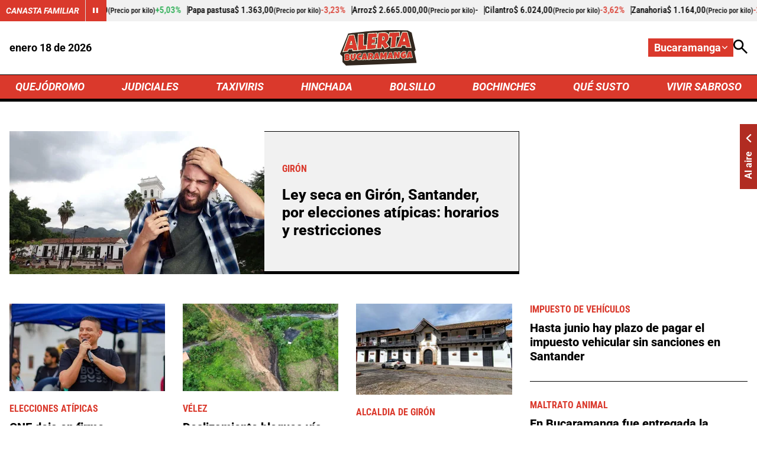

--- FILE ---
content_type: text/html; charset=utf-8
request_url: https://www.google.com/recaptcha/api2/aframe
body_size: 268
content:
<!DOCTYPE HTML><html><head><meta http-equiv="content-type" content="text/html; charset=UTF-8"></head><body><script nonce="vmMM7K8RGJQfR4kq2k7inw">/** Anti-fraud and anti-abuse applications only. See google.com/recaptcha */ try{var clients={'sodar':'https://pagead2.googlesyndication.com/pagead/sodar?'};window.addEventListener("message",function(a){try{if(a.source===window.parent){var b=JSON.parse(a.data);var c=clients[b['id']];if(c){var d=document.createElement('img');d.src=c+b['params']+'&rc='+(localStorage.getItem("rc::a")?sessionStorage.getItem("rc::b"):"");window.document.body.appendChild(d);sessionStorage.setItem("rc::e",parseInt(sessionStorage.getItem("rc::e")||0)+1);localStorage.setItem("rc::h",'1768742872199');}}}catch(b){}});window.parent.postMessage("_grecaptcha_ready", "*");}catch(b){}</script></body></html>

--- FILE ---
content_type: image/svg+xml
request_url: https://i.alerta.com.co/media/logos/2026/01/15/230203/alerta-bucaramanga.svg
body_size: 6883
content:
<?xml version="1.0" encoding="UTF-8"?><svg id="a" xmlns="http://www.w3.org/2000/svg" viewBox="0 0 363.6 167.27"><defs><style>.b{fill:#da392c;}.b,.c,.d,.e{stroke-width:0px;}.c{fill:#f5f3db;}.d{fill:none;}.e{fill:#32271e;}</style></defs><path class="e" d="M352.6,101.47l-1-1.1,7.2-6.6-8.3-35.5h0l-10.9-46.6-18.6-10C193.3-6.13,38.7,15.87,38.7,15.87L0,112.47l11.1,11.9.6,26.2,16.5,16.7,335.4-12.6-11-53.2h0Z"/><path class="c" d="M112.6,69.47c.1-1.1.1-2.2.1-3,0-8,.3-16.1.6-24,.3-6,.5-12.2.6-18.3,0-1-.1-1.9-.2-2.7,0-.5-.1-.9-.1-1.3l-.2-4.1-29.3,1.7-2,80,44.9-4.1,1.9-24.7-16.3.5ZM123.3,89.97l-37.1,3.4,1.8-71.8,21.6-1.3c0,1.3.3,2.6.3,3.8-.3,14.1-1.1,28.2-1.2,42.3,0,2.3-.3,7.1-.3,7.1l16.1-.5-1.2,17Z"/><path class="b" d="M108.7,66.37c.1-14.1.9-28.2,1.2-42.3,0-1.2-.3-2.5-.3-3.8l-21.6,1.3-1.8,71.8,37.1-3.4,1.2-17-16.1.5s.3-4.8.3-7.1Z"/><path class="d" d="M203.8,33.17l-.8,12.1c.8-.1,1.4-.3,1.8-.6,3.1-2.2,4.2-7,3-9.6-.6-1.3-2-2-4-1.9Z"/><path class="c" d="M200.1,29.77l-1.3,19.5s5.5.6,8.4-1.4c7.7-5.4,7.6-21.9-7.1-18.1ZM204.8,44.67c-.4.3-1,.5-1.8.6l.8-12.1c2-.1,3.4.6,4,1.9,1.2,2.6.1,7.4-3,9.6Z"/><path class="c" d="M221.5,57.57c3.2-2.5,5.9-5.6,8-9.2,4.1-7.3,5.1-17.3,2.3-24.9-2.1-5.9-6.1-10.1-11.6-12.1-5.4-2.1-10.1-1.9-14.6-1.7-1.6.1-3.3.2-5.1.1h-.3l-18.2,2.1-.8.5c-1.7,1.1-1.9,2.3-2.3,5.9-.3,1.8-.5,4.4-.9,7.8-.6,6.3-1.5,14.7-2.3,23.6-3.2,34.7-2.9,36.1-2.8,36.8l.7,3.6,25.5-3.2,1.2-12.8c2.4,3.3,7,9.7,8.9,13.6l1.8,3.7,25.2-13.3-14.7-20.5ZM201.9,69.57l-4.7-5.2-1.8,19-18.6,2.4c-.4-2.1,6-69.6,6.5-70l17-2c6.7.2,11.9-1.1,18.5,1.3,12.1,4.5,12.8,21.4,7.2,31.3-2.1,3.8-5.1,6.9-8.8,9.2l-1.6.7,14.6,20.4-17.4,9.3c-2.8-5.8-10.9-16.4-10.9-16.4Z"/><path class="b" d="M215.6,56.27l1.6-.7c3.7-2.3,6.7-5.4,8.8-9.2,5.6-9.9,4.9-26.8-7.2-31.3-6.6-2.4-11.8-1.1-18.5-1.3l-17,2c-.5.4-6.9,67.9-6.5,70l18.6-2.4,1.8-19,4.7,5.2s8.1,10.6,10.9,16.4l17.4-9.3-14.6-20.4ZM207.2,47.87c-2.9,2-8.4,1.4-8.4,1.4l1.3-19.5c14.7-3.8,14.8,12.7,7.1,18.1Z"/><path class="c" d="M232.6,9.57l-3.2,25,13.4-.1-4.7,51.9,27.2-3.2,4.4-49.6,14-.4.6-25.6-51.7,2ZM279.7,29.27l-13.7.4-4.4,49.9-19.1,2.3,4.6-51.4h-13.7l2.6-17.1,44.1-1.7-.4,17.6Z"/><polygon class="b" points="233.4 30.47 247.1 30.47 242.5 81.87 261.6 79.57 266 29.67 279.7 29.27 280.1 11.67 236 13.37 233.4 30.47"/><path class="c" d="M153.7,63.97l14-1.2,3.8-23.7-15.5.9.5-2.8,21.4-1.7-1-23.7-46.2,2.1-6.6,79.8,47.1-3.8,3.9-25.1-21.7,1.4.3-2.2ZM170.3,68.97l-2.6,17.1-39.3,3.3,5.9-71.7,38.7-1.8.7,16-20.7,1.6-1.7,10.8,15.5-.9-2.5,15.8-14.1,1.1-1.6,10.2,21.7-1.5Z"/><polygon class="b" points="150.2 60.27 164.3 59.17 166.8 43.37 151.3 44.27 153 33.47 173.7 31.87 173 15.87 134.3 17.67 128.4 89.37 167.7 86.07 170.3 68.97 148.6 70.47 150.2 60.27"/><polygon class="c" points="309.8 53.27 306.1 36.47 303.7 37.07 297.2 53.37 309.8 53.27"/><path class="c" d="M321.2,11.57l-.1-.6-.3-.5c-1.5-2.4-3.9-2.5-4.8-2.6h-.2c-1.4-.2-6.3-.3-10.1-.4-9.4-.2-9.8.2-10.9.9l-1,.7-28.4,74.1,25.8-.4,3.4-8.8,15.6.5c.3,1.2.4,3,.5,3.7,0,.4.1.8.1,1.1l.4,3.3,28,1.7-18-72.7ZM312.4,70.57l-20.5-.6-3.5,8.9-17.2.3,25.8-67.5c.8-.5,16.2-.1,18.4.1.8.1,1.5,0,2,.8l16.6,67.4-19.3-1.2c-.2-1.9-.4-7.6-2.3-8.2Z"/><path class="b" d="M317.4,12.57c-.5-.8-1.2-.7-2-.8-2.2-.2-17.6-.6-18.4-.1l-25.8,67.5,17.2-.3,3.5-8.9,20.5.6c1.9.6,2.1,6.3,2.3,8.2l19.3,1.2-16.6-67.4ZM306.1,36.47l3.7,16.8-12.6.1,6.5-16.3,2.4-.6Z"/><polygon class="d" points="54.1 65.87 52.7 58.27 49.8 66.37 54.1 65.87"/><path class="c" d="M68.6,23.57l-.4-.6c-1.6-2.5-4.2-2.4-5.1-2.4h-.2c-1.5,0-6.6.3-10.5.6-9.6.8-10.1,1.1-11.1,1.9l-.9.7L10.9,104.07l26.7-2.9,3.5-9.5,16.5-1.1c.2,1.2.3,2.9.4,3.6,0,.4.1.8.1,1.1l.4,3.7,28.7-1-18.6-74.4ZM59.8,86.37l-21.4,1.4-3.6,9.7-17.9,2L43.8,26.27c.8-.6,16.8-1.7,19.1-1.7.8,0,1.6-.2,2.1.6,0-.1,17.3,68.9,17.3,68.9l-20.1.7c-.2-2-.4-7.9-2.4-8.4Z"/><path class="c" d="M58.9,69.27l-3.7-19.3-3.9.6-7.3,20.3,14.9-1.6ZM52.7,58.27l1.4,7.6-4.3.5,2.9-8.1Z"/><path class="b" d="M65,25.17c-.5-.8-1.3-.6-2.1-.6-2.3,0-18.3,1.1-19.1,1.7l-26.9,73.2,17.9-2,3.6-9.7,21.4-1.4c2,.5,2.2,6.4,2.4,8.4l20.1-.7s-17.3-69-17.3-68.9ZM55.2,49.97l3.7,19.3-14.9,1.6,7.3-20.3,3.9-.6Z"/><polygon class="d" points="122 108.87 110.4 109.87 101.3 138.37 111.9 138.97 113 134.17 117.8 133.97 118.9 138.77 118.9 138.77 129.3 136.97 122 108.87"/><path class="d" d="M33.8,142.97c.5,0,1-.1,1.5-.1s1-.1,1.5-.2c-.5.1-1,.2-1.5.2-.6,0-1.1.1-1.5.1Z"/><polygon class="d" points="171.8 125.47 174.9 125.37 174.9 125.37 173.5 118.07 171.8 125.47"/><path class="d" d="M147.7,116.77c-.1-.5-.4-.9-.7-1.2-.3-.3-.7-.6-1.1-.8s-1-.3-1.6-.2c-.3,0-.5,0-.8.1-.3,0-.5.1-.8.2l-.6,7.9h.5c.6,0,1.2-.1,1.8-.3s1.2-.4,1.7-.8c.5-.3.9-.8,1.2-1.3s.5-1.1.5-1.8h0c.1-.7,0-1.3-.1-1.8Z"/><polygon class="d" points="211.8 104.87 211.8 104.87 205.7 119.87 205.7 119.97 211.8 104.87"/><path class="d" d="M154.3,124.97c.6-.7,1.2-1.4,1.6-2.1.4-.8.8-1.6,1-2.5s.3-1.9.4-3h0c0,1.1-.2,2.1-.4,3s-.5,1.7-1,2.5c-.4.8-1,1.5-1.6,2.1-.7.7-1.5,1.3-2.4,1.9l4.7,8.8h0l-4.7-8.8c.9-.6,1.7-1.2,2.4-1.9Z"/><path class="d" d="M45.3,130.67c-.2-.4-.4-.7-.7-1s-.5-.6-.8-.9c.3.3.6.6.8.9.3.3.5.6.7,1Z"/><path class="d" d="M35.1,121.17c-.2-.2-.5-.3-.8-.4s-.5-.1-.8-.1-.5.1-.8.2-.5.2-.8.3l-.3,4.7c.3,0,.7-.1,1.2-.1s.9-.2,1.4-.4c.4-.2.8-.5,1.1-.9s.5-.9.5-1.5c0-.4-.1-.8-.2-1-.1-.4-.3-.7-.5-.8Z"/><path class="d" d="M81.5,136.67c-1.1-1.1-1.9-2.4-2.5-4-.6-1.5-.9-3.2-.8-5,.1-2.4.5-4.7,1.2-6.8.7-2.2,1.8-4.1,3.2-5.7,1.4-1.7,3-3,5-4s4.2-1.6,6.8-1.7h0c-2.5.1-4.8.7-6.8,1.7s-3.6,2.3-5,4-2.4,3.6-3.2,5.7c-.7,2.2-1.1,4.4-1.2,6.8,0,1.8.2,3.5.8,5,.5,1.5,1.3,2.9,2.5,4,1.1,1.1,2.4,2,3.9,2.6s3.1.9,4.9.8h0c-1.8.1-3.4-.2-4.9-.8-1.6-.7-2.9-1.5-3.9-2.6Z"/><path class="d" d="M45.4,137.57h0c.5-.9.7-1.9.7-3.1h0c0,1.2-.3,2.2-.7,3.1Z"/><path class="d" d="M34.7,130.27c-.3-.2-.6-.3-1-.3-.3-.1-.7-.1-1-.1-.4,0-.8.1-1.2.2l-.2,4.8c.2,0,.4.1.6.1h.6c.3,0,.6,0,1-.1s.7-.2,1-.4.6-.5.8-.8.3-.8.3-1.3-.1-1-.3-1.3-.4-.6-.6-.8Z"/><path class="d" d="M96.1,118.97c-1,0-2,.2-3,.5s-1.8.8-2.5,1.3c-.4.3-.7.6-1,1,.3-.4.6-.7,1-1,.7-.6,1.6-1,2.5-1.3s2-.4,3-.5h1.2c.4,0,.8.1,1.2.2h0c-.4-.1-.8-.2-1.2-.2h-1.2Z"/><path class="d" d="M41.2,141.27c-.9.4-1.9.7-2.9,1,.9-.2,1.9-.6,2.9-1Z"/><path class="d" d="M61.5,130.67c.1-.4.2-.8.4-1.3.2-.8.4-1.6.5-2.5.2-.9.3-1.8.4-2.7.1-.9.2-1.7.3-2.5s.1-1.4.2-2c0-.6.1-1,.1-1.3v-5.8l-.2,1c-.4,2.2-.8,4.4-1.2,6.6-.3,2.2-.5,4.3-.6,6.5v1c0,.4,0,.9.1,1.5-.1.4-.1.9,0,1.5Z"/><polygon class="d" points="144.2 128.97 141.7 129.17 141 137.97 132.1 138.37 132.1 138.37 141 137.97 141.7 129.17 144.2 129.07 147.2 137.87 147.2 137.87 147.2 137.87 144.2 128.97"/><polygon class="d" points="281.9 131.27 271 132.67 265.6 117.57 264.2 133.27 254.9 133.57 254.9 133.67 264.2 133.27 265.6 117.57 271 132.77 281.9 131.27 281.9 131.27 284.3 102.57 284.2 102.57 281.9 131.27"/><polygon class="d" points="236.9 122.97 240 122.87 240.1 122.87 238.7 115.57 236.9 122.97"/><polygon class="d" points="328 119.47 331.1 119.37 331.2 119.37 329.8 112.07 328 119.47"/><path class="d" d="M244.8,104.17l-11.6,1,11.6-1Z"/><polygon class="d" points="324.3 101.67 335.9 100.67 343.2 128.77 343.2 128.77 335.9 100.67 324.3 101.67 315.2 130.17 315.2 130.17 324.3 101.67"/><polygon class="d" points="199.9 121.77 199.9 121.77 202.9 133.47 206.5 133.27 206.5 133.27 202.9 133.47 199.9 121.77"/><polygon class="d" points="241.7 133.97 241.7 133.97 240.6 129.27 241.7 133.97"/><polygon class="d" points="220.1 135.47 210.6 136.27 211.2 119.97 211.2 119.97 210.6 136.27 220.1 135.47 220.1 135.57 220.1 135.47"/><polygon class="d" points="191.1 106.97 191.1 106.97 189.8 136.17 199.5 135.47 199.5 135.47 189.8 136.17 191.1 106.97"/><path class="d" d="M147.1,115.47c-.3-.3-.7-.6-1.1-.8-.4-.2-1-.2-1.6-.2-.3,0-.5.1-.8.1s-.6.1-.8.2l-.6,7.9h.5c.6,0,1.2-.1,1.8-.3s1.2-.5,1.7-.8c.5-.3.9-.8,1.2-1.3.3-.5.5-1.1.6-2,0-.6-.1-1.1-.2-1.6-.2-.4-.4-.8-.7-1.2Z"/><polygon class="d" points="171.8 125.47 174.9 125.37 173.6 118.07 171.8 125.47"/><polygon class="d" points="236.9 122.97 240 122.87 238.7 115.57 236.9 122.97"/><polygon class="d" points="114 127.67 117.2 127.57 115.8 120.27 114 127.67"/><path class="d" d="M35.2,121.07c-.3-.2-.5-.3-.8-.4-.3-.1-.6-.1-.8-.1-.3.1-.5.1-.8.2-.3.1-.6.2-.8.3l-.3,4.7c.3,0,.7,0,1.2-.1s.9-.2,1.4-.4c.4-.2.8-.5,1.1-.9.3-.4.5-.9.6-1.6,0-.4,0-.7-.2-1-.2-.3-.4-.5-.6-.7Z"/><path class="d" d="M34.7,130.17c-.3-.1-.7-.3-1-.3-.4-.1-.7-.1-1-.1-.4,0-.8.1-1.2.2l-.2,4.8c.2,0,.4.1.6.1h.6c.3,0,.6,0,1-.1.4-.1.7-.2,1-.4s.6-.5.8-.8c.2-.3.3-.7.4-1.3,0-.5-.1-.9-.3-1.3-.2-.4-.4-.6-.7-.8Z"/><polygon class="d" points="328 119.47 331.1 119.37 329.8 112.07 328 119.47"/><path class="b" d="M110.3,110.07l-9.1,28.4,10.6.6,1.2-4.8,4.8-.2,1.1,4.7,10.4-1.8-7.4-27.9-11.6,1ZM114,127.67l1.8-7.4,1.4,7.3-3.2.1Z"/><path class="b" d="M336,100.57l-11.7,1.1-9.1,28.4,10.6.6,1.2-4.8,4.8-.2,1.1,4.7,10.4-1.7-7.3-28.1ZM328,119.47l1.8-7.4,1.3,7.3-3.1.1Z"/><path class="b" d="M45.3,130.67c-.2-.4-.4-.7-.7-1-.3-.3-.5-.6-.8-.9s-.6-.5-1-.7c-.7-.4-1.5-.8-2.4-1,.8-.2,1.4-.5,2-.9.6-.4,1.1-.9,1.6-1.5.4-.6.8-1.2,1-1.9.2-.7.4-1.4.4-2.2,0-1.2-.1-2.2-.4-3.2s-.8-1.7-1.3-2.3c-.6-.7-1.3-1.2-2.1-1.7-.8-.4-1.6-.8-2.6-1-.9-.3-1.9-.4-2.9-.5s-2-.1-3-.1c-.8,0-1.7.1-2.6.2-.9.1-1.8.3-2.7.5-.9.2-1.8.5-2.7.8-.9.3-1.7.6-2.5,1l-.8,27.2c.8.4,1.6.6,2.5.9.9.2,1.8.4,2.7.5.9.1,1.8.2,2.8.2h2.7c.4,0,.9,0,1.4-.1.5,0,1-.1,1.5-.1.5-.1,1-.1,1.5-.2.5-.1,1-.2,1.5-.3,1-.2,2-.6,2.9-1,.9-.4,1.8-.9,2.5-1.5.7-.6,1.3-1.4,1.8-2.2.4-.9.7-1.9.7-3,0-.9-.1-1.8-.4-2.6-.2-.6-.4-1-.6-1.4ZM35.3,133.57c-.2.3-.5.6-.8.8s-.6.3-1,.4c-.4.1-.7.1-1,.1h-.6c-.2,0-.4-.1-.6-.1l.2-4.8c.4-.1.8-.2,1.2-.2.3,0,.6,0,1,.1.3,0,.7.2,1,.3.3.2.5.4.7.8.2.4.3.8.3,1.3-.1.6-.2,1-.4,1.3ZM35.4,124.37c-.3.4-.7.7-1.1.9-.5.2-.9.3-1.4.4s-.9.1-1.2.1l.3-4.7c.2-.1.5-.2.8-.3.3-.1.5-.1.8-.2.2,0,.5,0,.8.1.3.1.5.2.8.4.2.2.4.4.6.7.2.3.2.6.2,1-.1.7-.3,1.2-.6,1.6Z"/><path class="b" d="M65.4,111.97c0,1.1.1,2.2.1,3.3v3.3c0,.3,0,.7-.1,1.3,0,.6-.1,1.3-.1,2.1-.1.8-.2,1.6-.3,2.6-.1.9-.2,1.8-.4,2.8-.2.9-.3,1.8-.5,2.7-.2.8-.4,1.6-.7,2.3-.3.7-.6,1.2-.9,1.6-.3.4-.7.6-1.1.6s-.6-.1-.9-.5c-.3-.4-.5-.7-.6-1.2-.2-.5-.3-1-.4-1.7-.1-.6-.2-1.2-.2-1.8s-.1-1.1-.1-1.6v-1.1c.1-2.2.3-4.5.6-6.7.3-2.2.7-4.5,1.2-6.7h-9.7c-.4,2-.8,3.9-1,5.9s-.4,3.9-.5,5.9c0,1.3,0,2.6.1,4,.1,1.4.2,2.7.5,4.1.3,1.3.6,2.6,1.2,3.7.6,1.1,1.2,2.2,2,3,.8.9,1.8,1.5,3,2,1.2.5,2.6.7,4.2.6,1.4,0,2.6-.3,3.8-.9,1.1-.5,2.2-1.2,3.1-2.1.9-.9,1.8-1.9,2.5-3,.7-1.1,1.4-2.3,2-3.6.6-1.3,1-2.6,1.4-4,.4-1.4.7-2.8,1-4.1.3-1.3.5-2.6.6-3.9.1-1.3.2-2.4.2-3.4-.2-2-.2-4-.3-5.9l-9.7.4Z"/><path class="b" d="M89.6,121.87c.3-.4.6-.7,1-1,.7-.6,1.6-1,2.5-1.3.9-.3,1.9-.5,3-.5h1.2c.4,0,.8.1,1.2.2l1.4-8.9c-.8-.4-1.8-.6-2.8-.8-.5-.1-1-.1-1.5-.1h-1.4c-2.5.1-4.8.7-6.8,1.7s-3.6,2.3-5,4c-1.4,1.7-2.4,3.6-3.2,5.7-.7,2.2-1.1,4.4-1.2,6.8,0,1.8.2,3.5.8,5,.6,1.5,1.5,2.9,2.5,4,1.1,1.1,2.4,2,3.9,2.6,1.5.6,3.1.9,4.9.8.6,0,1.2-.1,1.9-.2.7-.1,1.3-.3,2-.5.7-.2,1.3-.4,2-.6.6-.2,1.2-.5,1.8-.8l1.2-10c-.4.3-.9.5-1.4.8-.5.3-1,.5-1.6.7s-1.1.4-1.7.5c-.6.1-1.1.2-1.6.2-.7,0-1.3,0-1.9-.2-.6-.2-1-.4-1.5-.7-.4-.3-.7-.8-.9-1.3s-.3-1.2-.3-1.9c0-1.1.3-2.1.7-3,.2-.4.5-.8.8-1.2Z"/><path class="b" d="M153.8,109.57c-1.1-.8-2.4-1.5-3.9-1.8-1.5-.4-3-.6-4.6-.5-1,0-2,.1-3,.2-1,.1-1.9.2-2.9.4s-1.9.4-2.9.7c-1,.3-1.9.6-2.9,1-.1,1.6-.2,3.2-.3,4.8-.1,1.6-.1,3.2-.2,4.8-.2,3.2-.4,6.4-.5,9.6-.2,3.2-.3,6.4-.5,9.6l8.9-.3.6-8.8,2.6-.2,2.9,8.9,9.4-2.2-4.7-8.8c1-.7,1.8-1.3,2.5-2,.6-.7,1.2-1.4,1.6-2.1.4-.8.8-1.6,1-2.5.2-.9.3-1.9.4-3,0-1.8-.3-3.3-.9-4.6-.6-1.3-1.5-2.4-2.6-3.2ZM147.4,120.27c-.3.5-.7,1-1.2,1.3-.5.3-1.1.6-1.7.8s-1.2.3-1.8.3h-.5l.6-7.9c.2-.1.5-.2.8-.2s.5-.1.8-.1c.6,0,1.2,0,1.6.2.4.2.8.5,1.1.8.3.4.5.8.7,1.2.1.5.2,1,.2,1.6-.1.9-.3,1.5-.6,2Z"/><path class="b" d="M168,107.67l-9.1,28.5,10.6.7,1.2-4.8,4.8-.2,1.1,4.7,10.3-1.8-7.3-28.1-11.6,1ZM171.8,125.47l1.8-7.4,1.3,7.3-3.1.1Z"/><polygon class="b" points="205.7 119.97 201.8 106.07 191.1 106.97 189.8 136.17 199.5 135.47 199.9 121.77 202.9 133.47 206.5 133.27 211.2 119.97 210.6 136.27 220.1 135.47 223 104.47 211.8 104.87 205.7 119.97"/><path class="b" d="M233.2,105.17l-9.1,28.4,10.6.7,1.2-4.8,4.8-.2,1.1,4.7,10.4-1.8-7.3-28.1-11.7,1.1ZM236.9,122.97l1.8-7.4,1.3,7.3-3.1.1Z"/><polygon class="b" points="273.7 117.67 266.9 102.77 256.5 103.67 254.9 133.57 264.2 133.27 265.6 117.57 271 132.67 281.9 131.27 284.2 102.57 274.4 103.27 273.7 117.67"/><path class="b" d="M300.6,114.17l-.4,6.3,5-.1-.2,1.6c-.4.4-.9.6-1.5.8-.6.2-1.1.2-1.6.3-.8,0-1.5-.1-2-.4-.6-.3-1.1-.7-1.4-1.2-.4-.5-.7-1.1-.8-1.8-.2-.7-.2-1.4-.2-2.1,0-1.2.3-2.2.7-3.2.5-.9,1-1.8,1.8-2.4.7-.7,1.6-1.2,2.6-1.6s2-.6,3.1-.6c.8,0,1.6,0,2.4.1s1.6.2,2.4.5l.8-8.1c-.5-.3-1.1-.5-1.7-.7-.6-.2-1.3-.3-2-.4-.7-.1-1.3-.2-2-.2h-1.9c-1.6.1-3.1.3-4.5.8-1.4.5-2.7,1.2-3.9,2-1.2.8-2.3,1.8-3.2,2.9-1,1.1-1.8,2.4-2.5,3.7s-1.2,2.7-1.6,4.2c-.4,1.5-.6,3-.7,4.5-.1,2,.2,3.9.9,5.6.6,1.7,1.6,3.2,2.8,4.4,1.2,1.2,2.6,2.2,4.3,2.9,1.7.7,3.5,1,5.5.9,1,0,2.1-.2,3.3-.4,1.2-.2,2.3-.6,3.4-1,1.1-.5,2.1-1,3.1-1.7,1-.7,1.8-1.4,2.5-2.3l.2-14.2c-2.4.2-4.5.3-6.5.5-2.1.1-4.1.3-6.2.4Z"/><path class="d" d="M110.3,109.97l-9.1,28.5,10.6.6,1.2-4.8,4.8-.2,1.1,4.7,10.3-1.7-7.3-28.1-11.6,1ZM114.1,127.67l1.8-7.4,1.3,7.3-3.1.1Z"/><path class="d" d="M168,107.57l-9.1,28.5,10.6.7,1.2-4.8,4.7-.3,1.1,4.7,10.4-1.7-7.3-28.1-11.6,1ZM171.8,125.47l1.7-7.4,1.4,7.3-3.1.1Z"/><path class="d" d="M145.4,117.07s-.1-.1-.3-.2c-.1,0-.2-.1-.4-.1l-.2,3.3c.1-.1.3-.2.4-.3.2-.2.4-.4.6-.7.1-.1.2-.4.2-.6,0-.3,0-.6-.1-.9,0-.2-.1-.4-.2-.5Z"/><path class="d" d="M154.3,124.87c.6-.6,1.2-1.3,1.6-2.1.5-.8.8-1.6,1-2.5.2-.9.4-1.9.4-3,0-1.8-.3-3.3-.9-4.6-.6-1.3-1.5-2.4-2.6-3.2-1.1-.8-2.4-1.4-3.9-1.8s-3-.6-4.6-.5c-1,.1-2,.1-3,.2-1,.1-1.9.2-2.9.4-1,.2-1.9.4-2.9.7-.9.3-1.9.6-2.9,1-.1,1.6-.2,3.2-.3,4.8-.1,1.6-.1,3.2-.2,4.8-.2,3.2-.4,6.4-.5,9.6-.2,3.2-.3,6.4-.5,9.6l8.9-.3.7-8.8,2.6-.2,2.9,8.9,9.4-2.2-4.7-8.9c1-.6,1.7-1.2,2.4-1.9ZM147.3,120.37c-.3.5-.7,1-1.2,1.3-.5.4-1.1.6-1.7.8-.6.2-1.2.3-1.8.3h-.5l.6-7.9c.3-.1.5-.2.8-.2.2-.1.5-.1.8-.1.6-.1,1.2,0,1.6.2.4.2.8.5,1.1.8.3.3.6.8.6,1.4.1.5.2,1,.2,1.6,0,.7-.2,1.3-.5,1.8Z"/><path class="d" d="M65.2,111.97c.1,1.1.1,2.2.1,3.3.1,1.1,0,2.2,0,3.3,0,.2-.1.7-.1,1.3s0,1.3-.1,2.1c-.1.8-.2,1.7-.3,2.6-.1,1-.2,1.9-.4,2.8-.1,1-.3,1.9-.5,2.7-.2.9-.4,1.6-.7,2.3-.3.7-.6,1.2-.9,1.6s-.7.6-1.1.6-.7-.2-.9-.5c-.2-.3-.4-.7-.6-1.2s-.3-1.1-.4-1.7c-.1-.6-.2-1.2-.2-1.8-.1-.6-.1-1.1-.1-1.6v-1.1c.1-2.2.3-4.5.6-6.7.4-2.2.8-4.5,1.2-6.7h-9.7c-.4,2-.8,3.9-1,5.9-.3,2-.4,3.9-.5,5.9,0,1.3,0,2.6.1,4,.1,1.4.2,2.8.5,4.1s.7,2.6,1.2,3.7c.5,1.1,1.2,2.1,2,3,.8.8,1.8,1.5,3,2,1.2.4,2.6.7,4.2.6,1.4-.1,2.7-.4,3.8-.9,1.1-.6,2.2-1.2,3.1-2.1.9-.9,1.8-1.9,2.5-3,.8-1.1,1.5-2.3,2-3.6s1-2.6,1.4-4c.4-1.4.7-2.8,1-4.1.3-1.3.5-2.6.6-3.9.1-1.2.2-2.4.2-3.4,0-2,0-4-.3-5.9l-9.7.4Z"/><path class="d" d="M45.6,131.77c-.2-.4-.3-.9-.5-1.2-.2-.3-.5-.7-.7-1-.2-.3-.5-.6-.8-.9-.3-.2-.6-.5-1-.7-.7-.5-1.5-.8-2.4-1,.7-.2,1.4-.5,2-.9.6-.5,1.2-.9,1.6-1.5.4-.6.8-1.2,1-1.9.2-.7.4-1.4.4-2.2.1-1.2-.1-2.3-.4-3.2-.3-.9-.7-1.6-1.3-2.3-.6-.7-1.3-1.3-2.1-1.7-.8-.4-1.7-.7-2.6-1-.9-.2-1.9-.4-2.9-.5-1-.1-2-.1-3-.1-.8,0-1.7.1-2.6.2-.9.1-1.8.3-2.7.5-.9.3-1.8.5-2.7.8-.9.3-1.7.7-2.5,1l-.8,27.2c.8.4,1.6.7,2.5.9.9.2,1.8.4,2.7.5,1,.1,1.9.2,2.8.2h2.7c.5,0,.9-.1,1.4-.1s1-.1,1.5-.1,1-.1,1.5-.2c.5-.1,1-.2,1.5-.3,1-.3,2-.6,2.9-1,.9-.4,1.8-.9,2.5-1.5.8-.6,1.3-1.3,1.8-2.2.5-.9.7-1.9.6-3.2,0-.9-.1-1.8-.4-2.6ZM35.2,133.67c-.2.3-.5.6-.8.8-.3.2-.6.4-1,.4s-.7.1-1,.1h-.6c-.2,0-.4-.1-.6-.1l.2-4.8c.4-.1.8-.2,1.2-.2.3,0,.7,0,1,.1.4,0,.7.1,1,.3.3.2.4.5.6.8.2.3.3.8.3,1.3s-.1,1-.3,1.3ZM35.3,124.47c-.3.4-.7.7-1.1.9-.5.2-.9.3-1.4.4-.5,0-.9.1-1.2.1l.3-4.7c.3-.1.5-.2.8-.3.3-.1.5-.2.8-.2s.5,0,.8.1c.3.1.6.2.8.4.2.1.4.4.5.7.1.2.2.6.2,1,0,.7-.2,1.2-.5,1.6Z"/><path class="d" d="M61.4,130.67c.2-.4.3-.8.4-1.3.2-.8.4-1.7.5-2.5.2-.9.3-1.8.4-2.7.1-.9.2-1.7.3-2.5.1-.7.2-1.4.2-2,.1-.6.1-1,.1-1.3v-5.8l-.2,1c-.5,2.2-.9,4.4-1.2,6.6-.3,2.2-.5,4.4-.6,6.5h-.2v.9c0,.5.1,1,.1,1.5.1.6.1,1.1.2,1.6Z"/><path class="d" d="M96.2,129.37c-.6.2-1.1.4-1.7.5-.6.1-1.1.2-1.6.2-.7,0-1.3-.1-1.9-.2-.6-.1-1.1-.4-1.5-.7s-.7-.8-.9-1.3c-.2-.5-.3-1.2-.3-1.9,0-1.1.2-2.1.7-3,.2-.4.5-.8.8-1.2.3-.4.6-.7,1-1,.7-.5,1.6-1,2.5-1.3.9-.3,1.9-.5,2.9-.5h1.2c.4,0,.8.1,1.2.2l1.4-8.9c-.9-.4-1.8-.7-2.8-.8-.5,0-1-.1-1.5-.1h-1.4c-2.6.1-4.8.7-6.8,1.7s-3.6,2.3-5,4c-1.4,1.6-2.5,3.5-3.2,5.7-.7,2.1-1.1,4.4-1.2,6.8-.1,1.8.2,3.5.8,5,.6,1.6,1.4,2.9,2.5,4,1.1,1.1,2.4,2,3.9,2.6,1.5.6,3.1.9,4.9.8.6,0,1.2-.1,1.9-.2.7-.2,1.3-.3,2-.5.7-.1,1.4-.4,2-.6.7-.2,1.2-.5,1.8-.8l1.3-10c-.4.3-.9.5-1.4.8s-1.1.5-1.6.7Z"/><path class="d" d="M306.5,113.77c-2.1.1-4.1.3-6.2.4l-.4,6.3,5-.1-.1,1.6c-.4.4-.9.6-1.5.8-.5.2-1.1.3-1.6.3-.7,0-1.4-.1-2-.4-.5-.3-1-.7-1.4-1.2-.3-.5-.6-1.1-.8-1.8s-.2-1.4-.2-2.1c0-1.2.3-2.3.7-3.2.5-.9,1.1-1.7,1.8-2.4.8-.7,1.6-1.2,2.6-1.6.9-.4,2-.6,3.1-.6.8,0,1.6,0,2.4.1.8.1,1.6.2,2.4.5l.8-8.1c-.5-.3-1-.5-1.7-.7s-1.3-.3-2-.4c-.6-.1-1.3-.2-2-.2h-1.9c-1.6,0-3.1.3-4.5.8-1.4.5-2.7,1.2-3.9,2-1.2.8-2.2,1.8-3.2,2.9-1,1.2-1.8,2.4-2.5,3.7s-1.2,2.7-1.6,4.2-.7,3-.7,4.5c0,2,.3,3.9.9,5.6.7,1.7,1.6,3.1,2.8,4.4,1.2,1.3,2.6,2.2,4.3,2.9s3.5,1,5.5.9c1,0,2.1-.2,3.3-.4,1.2-.2,2.3-.6,3.4-1,1.1-.5,2.1-1,3.1-1.7,1-.7,1.8-1.4,2.5-2.3l-.2-14.1c-2,.1-4.1.3-6.2.4Z"/><path class="d" d="M335.9,100.67l-11.6,1-9.1,28.5,10.6.6,1.2-4.8,4.7-.2,1.1,4.7,10.4-1.7-7.3-28.1ZM328,119.47l1.8-7.4,1.3,7.3-3.1.1Z"/><polygon class="d" points="273.5 117.67 266.7 102.77 256.3 103.67 254.7 133.67 264.1 133.27 265.5 117.57 270.9 132.67 281.9 131.27 284.1 102.57 274.3 103.27 273.5 117.67"/><polygon class="d" points="211.8 104.97 205.7 119.97 201.9 106.17 191.2 106.97 189.9 136.17 199.5 135.47 199.9 121.77 202.8 133.37 206.5 133.27 211.2 119.97 210.6 136.27 220.2 135.67 223 104.57 211.8 104.97"/><path class="d" d="M233.1,105.17l-9.1,28.4,10.6.7,1.2-4.8,4.8-.2,1.1,4.7,10.3-1.7-7.3-28.1-11.6,1ZM236.9,122.97l1.8-7.4,1.4,7.3-3.2.1Z"/><path class="c" d="M34.6,130.27c-.3-.2-.6-.3-1-.3-.3-.1-.7-.1-1-.1-.4,0-.8.1-1.2.2l-.2,4.8c.2,0,.4.1.6.1h.6c.3,0,.6-.1,1-.1s.7-.2,1-.4c.3-.2.6-.5.8-.8s.3-.8.3-1.3-.1-1-.3-1.3c-.2-.3-.3-.6-.6-.8Z"/><polygon class="c" points="114.1 127.67 117.2 127.57 115.9 120.27 114.1 127.67"/><path class="c" d="M337.5,98.37l-14.8,1.3-7.6,23.8.2-12.5s-2.7.2-2.8.2l1-10.1-1.2-.7c-.7-.4-1.4-.7-2.2-.9-.7-.2-1.5-.4-2.3-.5-.8-.1-1.5-.2-2.2-.2h-2.1c-1.8.1-3.5.4-5.1,1-1.6.5-3.1,1.3-4.5,2.2-1.4.9-2.6,2-3.7,3.3-1.1,1.2-2,2.6-2.8,4.1s-1.3,3-1.8,4.7c-.1.4-.2.9-.3,1.3l1.2-15-14.2,1-.4,7.4-3.7-8.2-13.8,1.2-1.4,25.6-6.6-25.4-14.8,1.3-8.9,27.7,2.6-28.7-15,.6-4.2,10.5-2.6-9.4-14.5,1-1.1,25.2-6.7-25.7-14.8,1.3-8.8,27.4-3-5.5c.4-.3.8-.7,1.1-1,.8-.8,1.5-1.7,2-2.6.5-.9.9-1.9,1.2-3,.2-1,.4-2.2.4-3.4.1-2.1-.3-4-1.1-5.6-.8-1.6-1.9-2.9-3.3-4-1.3-1-2.9-1.8-4.6-2.2-1.4-.4-2.9-.6-4.5-.6h-.7c-1.1,0-2.1.1-3.1.2-1,.1-2.1.2-3.1.4s-2.1.4-3.1.7c-1,.3-2.1.7-3.1,1.1l-1.2.5-.1,1.3c-.1,1.6-.2,3.3-.3,4.9l-.2,4.8c-.2,3.2-.3,6.4-.5,9.6,0,1.1-.1,2.2-.2,3.4l-6.6-25.5-14.8,1.3-8.2,25.6,1.1-9.7-3.8,2.3c-.4.2-.8.5-1.3.7s-.9.4-1.4.6c-.5.2-.9.3-1.4.4-.4.1-.8.2-1.2.2h-.2c-.4,0-.7,0-1-.1-.3-.1-.5-.2-.6-.3-.1-.1-.2-.2-.3-.4-.1-.2-.2-.5-.1-1,0-.8.2-1.5.5-2.1s.7-1.1,1.2-1.5,1.1-.8,1.8-1,1.5-.4,2.3-.4h1c.3,0,.6.1.8.1l2.3.5,2-12.9-1.5-.7c-1-.5-2.2-.8-3.4-.9-.9-.1-1.7-.2-2.5-.2h-.8c-2.8.1-5.4.7-7.7,1.9-2.2,1.1-4.2,2.7-5.7,4.5-1.5,1.9-2.7,4-3.5,6.4-.1.2-.1.4-.2.5.1-1.1.2-2.2.2-3.1.1-2,0-4.1-.1-6.1l-.1-2.1-14,.5v1.1h-13.6l-.4,1.7c-.4,2-.8,4.1-1,6.1-.3,2-.4,4.1-.5,6.1,0,1.3,0,2.7.1,4.2,0,.7.1,1.3.2,2-.3-1-.8-1.9-1.4-2.7-.4-.5-.9-1-1.4-1.5.3-.3.5-.6.8-.9.6-.7,1-1.6,1.3-2.5.3-.9.5-1.9.5-2.9,0-1.5-.1-2.8-.5-3.9-.4-1.2-1-2.2-1.8-3.1-.8-.8-1.6-1.6-2.6-2.1-.9-.5-2-.9-3-1.2-1-.3-2.2-.5-3.3-.6-.8-.1-1.5-.1-2.3-.1h-1c-.9,0-1.9.1-2.9.3-1,.1-1.9.3-2.9.5s-2,.5-2.9.8c-1,.3-1.9.7-2.7,1l-1.2.5-.8,30,1.3.6c.9.4,1.9.8,2.9,1,1,.2,2,.4,2.9.6.9.2,2,.2,3,.2h2.8c.9,0,1.9-.1,3-.2,1.1-.1,2.2-.3,3.3-.6,1.1-.3,2.2-.7,3.3-1.1,1.1-.5,2.1-1.1,3-1.9.9-.8,1.7-1.8,2.3-2.9s.9-2.5,1-4v-.2c.3,1.3.7,2.5,1.2,3.7.6,1.4,1.4,2.6,2.4,3.7,1,1.1,2.3,1.9,3.7,2.5,1.3.5,2.8.8,4.5.8h.6c1.6-.1,3.2-.4,4.6-1,1.3-.6,2.6-1.4,3.7-2.4,1.1-1,2-2.1,2.9-3.4.8-1.2,1.5-2.5,2.1-3.9.6-1.4,1.1-2.8,1.5-4.3.2-.7.4-1.3.5-2v.1c-.1,2.1.3,4.1,1,5.9s1.7,3.4,3,4.7,2.9,2.4,4.6,3.1c1.6.6,3.4,1,5.2,1h.6c.7,0,1.4-.1,2.2-.2.8-.1,1.5-.3,2.2-.5.7-.2,1.4-.4,2.1-.7.6-.2,1.1-.5,1.6-.7l-.1.3,15.1.9,1.2-5h1.3l1.2,5,12.6-2.1-.1,1.5,13.2-.5.5-6.5,2.3,6.8,10.3-2.4v.1l15.1.9,1.2-5,1.3-.1,1.2,5,12.7-2.1-.1,1.6,14-1,.1-1.8,6.5-.2.5-1.4-.2,4.6,13.7-1.1.2-1.8,14.1.9,1.2-5h1.3l1.2,5,12.5-2.1-.1,1.5,13.6-.5.7-7.7,2.7,7.4,14.4-1.9,1.1-13c.1,1.8.4,3.6,1,5.2.7,2,1.8,3.7,3.2,5.2,1.4,1.5,3.1,2.6,5,3.4,1.8.7,3.7,1.1,5.7,1.1h.7c1.2,0,2.4-.2,3.7-.5,1.3-.3,2.5-.7,3.8-1.2,1.2-.5,2.4-1.1,3.5-1.9.4-.3.8-.6,1.2-.9l-.5,1.5,15.1.9,1.2-5h1.3l1.2,5,14.7-2.5-8.4-32.6ZM45.4,137.57c-.5.9-1,1.6-1.8,2.2-.7.6-1.6,1.1-2.5,1.5-.9.4-1.9.7-2.9,1-.5.1-1,.2-1.5.3-.5.1-1,.2-1.5.2s-1,.1-1.5.1-.9.1-1.4.1h-2.7c-.9,0-1.8-.1-2.8-.2-.9-.1-1.8-.3-2.7-.5-.9-.2-1.7-.5-2.5-.9l.8-27.2c.8-.3,1.6-.7,2.5-1,.9-.3,1.8-.5,2.7-.8.9-.2,1.8-.4,2.7-.5.9-.1,1.8-.2,2.6-.2,1,0,2,0,3,.1,1,.1,2,.3,2.9.5.9.3,1.8.6,2.6,1,.8.4,1.5,1,2.1,1.7.6.7,1,1.4,1.3,2.3.3.9.5,2,.4,3.2,0,.8-.2,1.5-.4,2.2-.2.7-.6,1.3-1,1.9-.4.6-1,1-1.6,1.5-.6.4-1.3.7-2,.9.9.2,1.7.5,2.4,1,.4.2.7.5,1,.7.3.3.6.6.8.9.2.3.5.7.7,1,.2.3.3.8.5,1.2.3.8.4,1.7.4,2.6.1,1.3-.1,2.3-.6,3.2ZM61.1,126.67h.2c.1-2.1.3-4.3.6-6.5.3-2.2.7-4.4,1.2-6.6l.2-1v5.8c0,.3,0,.7-.1,1.3,0,.6-.1,1.3-.2,2-.1.8-.2,1.6-.3,2.5-.1.9-.2,1.8-.4,2.7-.1.8-.3,1.7-.5,2.5-.1.5-.2.9-.4,1.3-.1-.5-.1-1-.2-1.6,0-.5-.1-1-.1-1.5v-.9ZM75,120.87c-.1,1.3-.3,2.6-.6,3.9-.3,1.3-.6,2.7-1,4.1-.4,1.4-.9,2.7-1.4,4s-1.2,2.5-2,3.6c-.7,1.1-1.6,2.1-2.5,3-.9.9-2,1.5-3.1,2.1-1.1.5-2.4.8-3.8.9-1.6.1-3-.2-4.2-.6-1.2-.5-2.2-1.2-3-2-.8-.9-1.5-1.9-2-3-.5-1.1-.9-2.4-1.2-3.7s-.4-2.7-.5-4.1c-.1-1.4-.1-2.7-.1-4,.1-2,.2-3.9.5-5.9.2-2,.6-3.9,1-5.9h9.7c-.4,2.2-.8,4.5-1.2,6.7-.3,2.2-.5,4.5-.6,6.7v1.1c0,.5,0,1,.1,1.6,0,.6.1,1.2.2,1.8.1.6.2,1.2.4,1.7s.4.9.6,1.2c.2.3.5.5.9.5s.8-.2,1.1-.6.6-.9.9-1.6c.3-.7.5-1.4.7-2.3.2-.8.4-1.7.5-2.7.2-.9.3-1.8.4-2.8.1-.9.2-1.8.3-2.6.1-.8.1-1.5.1-2.1s.1-1.1.1-1.3c0-1.1.1-2.2,0-3.3,0-1.1,0-2.2-.1-3.3l9.7-.4c.3,1.9.3,3.9.3,5.9,0,1-.1,2.2-.2,3.4ZM97.9,137.87c-.6.3-1.1.6-1.8.8-.6.2-1.3.5-2,.6-.7.2-1.3.3-2,.5-.7.1-1.3.2-1.9.2-1.8.1-3.4-.2-4.9-.8-1.5-.6-2.8-1.5-3.9-2.6-1.1-1.1-1.9-2.4-2.5-4-.6-1.5-.9-3.2-.8-5,.1-2.4.5-4.7,1.2-6.8.7-2.2,1.8-4.1,3.2-5.7,1.4-1.7,3-3,5-4s4.2-1.6,6.8-1.7h1.4c.5,0,1,.1,1.5.1,1,.1,1.9.4,2.8.8l-1.4,8.9c-.4-.1-.8-.2-1.2-.2h-1.2c-1,0-2,.2-2.9.5-.9.3-1.8.8-2.5,1.3-.4.3-.7.6-1,1-.3.4-.6.8-.8,1.2-.5.9-.7,1.9-.7,3,0,.7.1,1.4.3,1.9.2.5.5,1,.9,1.3s.9.6,1.5.7c.6.1,1.2.2,1.9.2.5,0,1-.1,1.6-.2.6-.1,1.1-.3,1.7-.5.5-.2,1.1-.4,1.6-.7s1-.5,1.4-.8l-1.3,10ZM118.9,138.77l-1.1-4.7-4.8.2-1.2,4.8-10.6-.6,9.1-28.5,11.6-1,7.3,28.1-10.3,1.7ZM147.2,137.87l-2.9-8.9-2.6.2-.7,8.8-8.9.3c.2-3.2.3-6.4.5-9.6.1-3.2.3-6.4.5-9.6.1-1.6.1-3.2.2-4.8.1-1.6.2-3.2.3-4.8,1-.4,2-.7,2.9-1,1-.3,1.9-.5,2.9-.7,1-.2,1.9-.3,2.9-.4,1-.1,2-.1,3-.2,1.6-.1,3.1.1,4.6.5s2.8,1,3.9,1.8c1.1.8,2,1.9,2.6,3.2.6,1.3.9,2.8.9,4.6,0,1.1-.2,2.1-.4,3-.2.9-.5,1.7-1,2.5-.4.8-1,1.5-1.6,2.1-.7.7-1.4,1.3-2.4,1.9l4.7,8.9-9.4,2.2ZM176.5,136.37l-1.1-4.7-4.7.3-1.2,4.8-10.6-.7,9.1-28.5,11.6-1,7.3,28.1-10.4,1.7ZM220.2,135.67l-9.6.6.6-16.3-4.7,13.3-3.7.1-2.9-11.6-.4,13.7-9.6.7,1.3-29.2,10.7-.8,3.8,13.8,6.1-15,11.2-.4-2.8,31.1ZM241.7,133.97l-1.1-4.7-4.8.2-1.2,4.8-10.6-.7,9.1-28.4,11.6-1,7.3,28.1-10.3,1.7ZM281.9,131.27l-11,1.4-5.4-15.1-1.4,15.7-9.4.4,1.6-30,10.4-.9,6.8,14.9.8-14.4,9.8-.7-2.2,28.7ZM310.4,129.77c-1,.7-2,1.2-3.1,1.7-1.1.4-2.2.8-3.4,1-1.2.2-2.3.4-3.3.4-2,.1-3.8-.2-5.5-.9s-3.1-1.6-4.3-2.9c-1.2-1.3-2.1-2.7-2.8-4.4-.6-1.7-.9-3.6-.9-5.6,0-1.5.3-3,.7-4.5s.9-2.9,1.6-4.2,1.5-2.5,2.5-3.7c1-1.1,2-2.1,3.2-2.9,1.2-.8,2.5-1.5,3.9-2,1.4-.5,2.9-.8,4.5-.8h1.9c.7,0,1.4.1,2,.2.7.1,1.3.2,2,.4s1.2.4,1.7.7l-.8,8.1c-.8-.3-1.6-.4-2.4-.5-.8-.1-1.6-.1-2.4-.1-1.1,0-2.2.2-3.1.6-1,.4-1.8.9-2.6,1.6-.7.7-1.3,1.5-1.8,2.4-.4.9-.7,2-.7,3.2,0,.7,0,1.4.2,2.1s.5,1.3.8,1.8c.4.5.9.9,1.4,1.2.6.3,1.3.4,2,.4.5,0,1.1-.1,1.6-.3.6-.2,1.1-.4,1.5-.8l.1-1.6-5,.1.4-6.3c2.1-.1,4.1-.3,6.2-.4,2.1-.1,4.2-.3,6.2-.4l.2,14.1c-.7.9-1.5,1.6-2.5,2.3ZM331.7,125.77l-4.7.2-1.2,4.8-10.6-.6,9.1-28.5,11.6-1,7.3,28.1-10.4,1.7-1.1-4.7Z"/><path class="c" d="M35.1,121.17c-.2-.2-.5-.3-.8-.4-.3-.1-.5-.1-.8-.1s-.5.1-.8.2c-.3.1-.5.2-.8.3l-.3,4.7c.3,0,.7-.1,1.2-.1.5-.1.9-.2,1.4-.4.4-.2.8-.5,1.1-.9s.5-.9.5-1.6c0-.4-.1-.8-.2-1-.1-.3-.3-.6-.5-.7Z"/><polygon class="c" points="171.8 125.47 174.9 125.37 173.5 118.07 171.8 125.47"/><path class="c" d="M147,115.57c-.3-.3-.7-.6-1.1-.8-.4-.2-1-.3-1.6-.2-.3,0-.6,0-.8.1-.3,0-.5.1-.8.2l-.6,7.9h.5c.6,0,1.2-.1,1.8-.3.6-.2,1.2-.4,1.7-.8.5-.3.9-.8,1.2-1.3s.5-1.1.5-1.8c0-.6-.1-1.1-.2-1.6,0-.6-.3-1.1-.6-1.4ZM145.5,119.07c-.2.3-.4.5-.6.7-.1.1-.3.2-.4.3l.2-3.3c.2,0,.3.1.4.1.2.1.3.2.3.2.1.1.2.3.2.5.1.3.1.6.1.9,0,.2-.1.5-.2.6Z"/><polygon class="c" points="236.9 122.97 240.1 122.87 238.7 115.57 236.9 122.97"/><polygon class="c" points="328 119.47 331.1 119.37 329.8 112.07 328 119.47"/></svg>